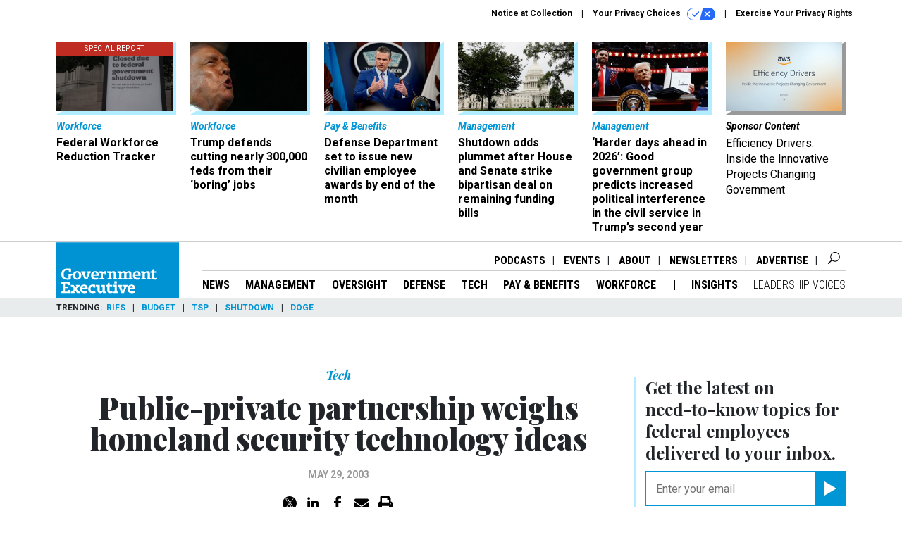

--- FILE ---
content_type: text/html; charset=utf-8
request_url: https://www.google.com/recaptcha/api2/anchor?ar=1&k=6LdOl7YqAAAAABKtsfQAMJd68i9_0s1IP1QM3v7N&co=aHR0cHM6Ly93d3cuZ292ZXhlYy5jb206NDQz&hl=en&v=PoyoqOPhxBO7pBk68S4YbpHZ&size=normal&anchor-ms=20000&execute-ms=30000&cb=10998erw4fmm
body_size: 49585
content:
<!DOCTYPE HTML><html dir="ltr" lang="en"><head><meta http-equiv="Content-Type" content="text/html; charset=UTF-8">
<meta http-equiv="X-UA-Compatible" content="IE=edge">
<title>reCAPTCHA</title>
<style type="text/css">
/* cyrillic-ext */
@font-face {
  font-family: 'Roboto';
  font-style: normal;
  font-weight: 400;
  font-stretch: 100%;
  src: url(//fonts.gstatic.com/s/roboto/v48/KFO7CnqEu92Fr1ME7kSn66aGLdTylUAMa3GUBHMdazTgWw.woff2) format('woff2');
  unicode-range: U+0460-052F, U+1C80-1C8A, U+20B4, U+2DE0-2DFF, U+A640-A69F, U+FE2E-FE2F;
}
/* cyrillic */
@font-face {
  font-family: 'Roboto';
  font-style: normal;
  font-weight: 400;
  font-stretch: 100%;
  src: url(//fonts.gstatic.com/s/roboto/v48/KFO7CnqEu92Fr1ME7kSn66aGLdTylUAMa3iUBHMdazTgWw.woff2) format('woff2');
  unicode-range: U+0301, U+0400-045F, U+0490-0491, U+04B0-04B1, U+2116;
}
/* greek-ext */
@font-face {
  font-family: 'Roboto';
  font-style: normal;
  font-weight: 400;
  font-stretch: 100%;
  src: url(//fonts.gstatic.com/s/roboto/v48/KFO7CnqEu92Fr1ME7kSn66aGLdTylUAMa3CUBHMdazTgWw.woff2) format('woff2');
  unicode-range: U+1F00-1FFF;
}
/* greek */
@font-face {
  font-family: 'Roboto';
  font-style: normal;
  font-weight: 400;
  font-stretch: 100%;
  src: url(//fonts.gstatic.com/s/roboto/v48/KFO7CnqEu92Fr1ME7kSn66aGLdTylUAMa3-UBHMdazTgWw.woff2) format('woff2');
  unicode-range: U+0370-0377, U+037A-037F, U+0384-038A, U+038C, U+038E-03A1, U+03A3-03FF;
}
/* math */
@font-face {
  font-family: 'Roboto';
  font-style: normal;
  font-weight: 400;
  font-stretch: 100%;
  src: url(//fonts.gstatic.com/s/roboto/v48/KFO7CnqEu92Fr1ME7kSn66aGLdTylUAMawCUBHMdazTgWw.woff2) format('woff2');
  unicode-range: U+0302-0303, U+0305, U+0307-0308, U+0310, U+0312, U+0315, U+031A, U+0326-0327, U+032C, U+032F-0330, U+0332-0333, U+0338, U+033A, U+0346, U+034D, U+0391-03A1, U+03A3-03A9, U+03B1-03C9, U+03D1, U+03D5-03D6, U+03F0-03F1, U+03F4-03F5, U+2016-2017, U+2034-2038, U+203C, U+2040, U+2043, U+2047, U+2050, U+2057, U+205F, U+2070-2071, U+2074-208E, U+2090-209C, U+20D0-20DC, U+20E1, U+20E5-20EF, U+2100-2112, U+2114-2115, U+2117-2121, U+2123-214F, U+2190, U+2192, U+2194-21AE, U+21B0-21E5, U+21F1-21F2, U+21F4-2211, U+2213-2214, U+2216-22FF, U+2308-230B, U+2310, U+2319, U+231C-2321, U+2336-237A, U+237C, U+2395, U+239B-23B7, U+23D0, U+23DC-23E1, U+2474-2475, U+25AF, U+25B3, U+25B7, U+25BD, U+25C1, U+25CA, U+25CC, U+25FB, U+266D-266F, U+27C0-27FF, U+2900-2AFF, U+2B0E-2B11, U+2B30-2B4C, U+2BFE, U+3030, U+FF5B, U+FF5D, U+1D400-1D7FF, U+1EE00-1EEFF;
}
/* symbols */
@font-face {
  font-family: 'Roboto';
  font-style: normal;
  font-weight: 400;
  font-stretch: 100%;
  src: url(//fonts.gstatic.com/s/roboto/v48/KFO7CnqEu92Fr1ME7kSn66aGLdTylUAMaxKUBHMdazTgWw.woff2) format('woff2');
  unicode-range: U+0001-000C, U+000E-001F, U+007F-009F, U+20DD-20E0, U+20E2-20E4, U+2150-218F, U+2190, U+2192, U+2194-2199, U+21AF, U+21E6-21F0, U+21F3, U+2218-2219, U+2299, U+22C4-22C6, U+2300-243F, U+2440-244A, U+2460-24FF, U+25A0-27BF, U+2800-28FF, U+2921-2922, U+2981, U+29BF, U+29EB, U+2B00-2BFF, U+4DC0-4DFF, U+FFF9-FFFB, U+10140-1018E, U+10190-1019C, U+101A0, U+101D0-101FD, U+102E0-102FB, U+10E60-10E7E, U+1D2C0-1D2D3, U+1D2E0-1D37F, U+1F000-1F0FF, U+1F100-1F1AD, U+1F1E6-1F1FF, U+1F30D-1F30F, U+1F315, U+1F31C, U+1F31E, U+1F320-1F32C, U+1F336, U+1F378, U+1F37D, U+1F382, U+1F393-1F39F, U+1F3A7-1F3A8, U+1F3AC-1F3AF, U+1F3C2, U+1F3C4-1F3C6, U+1F3CA-1F3CE, U+1F3D4-1F3E0, U+1F3ED, U+1F3F1-1F3F3, U+1F3F5-1F3F7, U+1F408, U+1F415, U+1F41F, U+1F426, U+1F43F, U+1F441-1F442, U+1F444, U+1F446-1F449, U+1F44C-1F44E, U+1F453, U+1F46A, U+1F47D, U+1F4A3, U+1F4B0, U+1F4B3, U+1F4B9, U+1F4BB, U+1F4BF, U+1F4C8-1F4CB, U+1F4D6, U+1F4DA, U+1F4DF, U+1F4E3-1F4E6, U+1F4EA-1F4ED, U+1F4F7, U+1F4F9-1F4FB, U+1F4FD-1F4FE, U+1F503, U+1F507-1F50B, U+1F50D, U+1F512-1F513, U+1F53E-1F54A, U+1F54F-1F5FA, U+1F610, U+1F650-1F67F, U+1F687, U+1F68D, U+1F691, U+1F694, U+1F698, U+1F6AD, U+1F6B2, U+1F6B9-1F6BA, U+1F6BC, U+1F6C6-1F6CF, U+1F6D3-1F6D7, U+1F6E0-1F6EA, U+1F6F0-1F6F3, U+1F6F7-1F6FC, U+1F700-1F7FF, U+1F800-1F80B, U+1F810-1F847, U+1F850-1F859, U+1F860-1F887, U+1F890-1F8AD, U+1F8B0-1F8BB, U+1F8C0-1F8C1, U+1F900-1F90B, U+1F93B, U+1F946, U+1F984, U+1F996, U+1F9E9, U+1FA00-1FA6F, U+1FA70-1FA7C, U+1FA80-1FA89, U+1FA8F-1FAC6, U+1FACE-1FADC, U+1FADF-1FAE9, U+1FAF0-1FAF8, U+1FB00-1FBFF;
}
/* vietnamese */
@font-face {
  font-family: 'Roboto';
  font-style: normal;
  font-weight: 400;
  font-stretch: 100%;
  src: url(//fonts.gstatic.com/s/roboto/v48/KFO7CnqEu92Fr1ME7kSn66aGLdTylUAMa3OUBHMdazTgWw.woff2) format('woff2');
  unicode-range: U+0102-0103, U+0110-0111, U+0128-0129, U+0168-0169, U+01A0-01A1, U+01AF-01B0, U+0300-0301, U+0303-0304, U+0308-0309, U+0323, U+0329, U+1EA0-1EF9, U+20AB;
}
/* latin-ext */
@font-face {
  font-family: 'Roboto';
  font-style: normal;
  font-weight: 400;
  font-stretch: 100%;
  src: url(//fonts.gstatic.com/s/roboto/v48/KFO7CnqEu92Fr1ME7kSn66aGLdTylUAMa3KUBHMdazTgWw.woff2) format('woff2');
  unicode-range: U+0100-02BA, U+02BD-02C5, U+02C7-02CC, U+02CE-02D7, U+02DD-02FF, U+0304, U+0308, U+0329, U+1D00-1DBF, U+1E00-1E9F, U+1EF2-1EFF, U+2020, U+20A0-20AB, U+20AD-20C0, U+2113, U+2C60-2C7F, U+A720-A7FF;
}
/* latin */
@font-face {
  font-family: 'Roboto';
  font-style: normal;
  font-weight: 400;
  font-stretch: 100%;
  src: url(//fonts.gstatic.com/s/roboto/v48/KFO7CnqEu92Fr1ME7kSn66aGLdTylUAMa3yUBHMdazQ.woff2) format('woff2');
  unicode-range: U+0000-00FF, U+0131, U+0152-0153, U+02BB-02BC, U+02C6, U+02DA, U+02DC, U+0304, U+0308, U+0329, U+2000-206F, U+20AC, U+2122, U+2191, U+2193, U+2212, U+2215, U+FEFF, U+FFFD;
}
/* cyrillic-ext */
@font-face {
  font-family: 'Roboto';
  font-style: normal;
  font-weight: 500;
  font-stretch: 100%;
  src: url(//fonts.gstatic.com/s/roboto/v48/KFO7CnqEu92Fr1ME7kSn66aGLdTylUAMa3GUBHMdazTgWw.woff2) format('woff2');
  unicode-range: U+0460-052F, U+1C80-1C8A, U+20B4, U+2DE0-2DFF, U+A640-A69F, U+FE2E-FE2F;
}
/* cyrillic */
@font-face {
  font-family: 'Roboto';
  font-style: normal;
  font-weight: 500;
  font-stretch: 100%;
  src: url(//fonts.gstatic.com/s/roboto/v48/KFO7CnqEu92Fr1ME7kSn66aGLdTylUAMa3iUBHMdazTgWw.woff2) format('woff2');
  unicode-range: U+0301, U+0400-045F, U+0490-0491, U+04B0-04B1, U+2116;
}
/* greek-ext */
@font-face {
  font-family: 'Roboto';
  font-style: normal;
  font-weight: 500;
  font-stretch: 100%;
  src: url(//fonts.gstatic.com/s/roboto/v48/KFO7CnqEu92Fr1ME7kSn66aGLdTylUAMa3CUBHMdazTgWw.woff2) format('woff2');
  unicode-range: U+1F00-1FFF;
}
/* greek */
@font-face {
  font-family: 'Roboto';
  font-style: normal;
  font-weight: 500;
  font-stretch: 100%;
  src: url(//fonts.gstatic.com/s/roboto/v48/KFO7CnqEu92Fr1ME7kSn66aGLdTylUAMa3-UBHMdazTgWw.woff2) format('woff2');
  unicode-range: U+0370-0377, U+037A-037F, U+0384-038A, U+038C, U+038E-03A1, U+03A3-03FF;
}
/* math */
@font-face {
  font-family: 'Roboto';
  font-style: normal;
  font-weight: 500;
  font-stretch: 100%;
  src: url(//fonts.gstatic.com/s/roboto/v48/KFO7CnqEu92Fr1ME7kSn66aGLdTylUAMawCUBHMdazTgWw.woff2) format('woff2');
  unicode-range: U+0302-0303, U+0305, U+0307-0308, U+0310, U+0312, U+0315, U+031A, U+0326-0327, U+032C, U+032F-0330, U+0332-0333, U+0338, U+033A, U+0346, U+034D, U+0391-03A1, U+03A3-03A9, U+03B1-03C9, U+03D1, U+03D5-03D6, U+03F0-03F1, U+03F4-03F5, U+2016-2017, U+2034-2038, U+203C, U+2040, U+2043, U+2047, U+2050, U+2057, U+205F, U+2070-2071, U+2074-208E, U+2090-209C, U+20D0-20DC, U+20E1, U+20E5-20EF, U+2100-2112, U+2114-2115, U+2117-2121, U+2123-214F, U+2190, U+2192, U+2194-21AE, U+21B0-21E5, U+21F1-21F2, U+21F4-2211, U+2213-2214, U+2216-22FF, U+2308-230B, U+2310, U+2319, U+231C-2321, U+2336-237A, U+237C, U+2395, U+239B-23B7, U+23D0, U+23DC-23E1, U+2474-2475, U+25AF, U+25B3, U+25B7, U+25BD, U+25C1, U+25CA, U+25CC, U+25FB, U+266D-266F, U+27C0-27FF, U+2900-2AFF, U+2B0E-2B11, U+2B30-2B4C, U+2BFE, U+3030, U+FF5B, U+FF5D, U+1D400-1D7FF, U+1EE00-1EEFF;
}
/* symbols */
@font-face {
  font-family: 'Roboto';
  font-style: normal;
  font-weight: 500;
  font-stretch: 100%;
  src: url(//fonts.gstatic.com/s/roboto/v48/KFO7CnqEu92Fr1ME7kSn66aGLdTylUAMaxKUBHMdazTgWw.woff2) format('woff2');
  unicode-range: U+0001-000C, U+000E-001F, U+007F-009F, U+20DD-20E0, U+20E2-20E4, U+2150-218F, U+2190, U+2192, U+2194-2199, U+21AF, U+21E6-21F0, U+21F3, U+2218-2219, U+2299, U+22C4-22C6, U+2300-243F, U+2440-244A, U+2460-24FF, U+25A0-27BF, U+2800-28FF, U+2921-2922, U+2981, U+29BF, U+29EB, U+2B00-2BFF, U+4DC0-4DFF, U+FFF9-FFFB, U+10140-1018E, U+10190-1019C, U+101A0, U+101D0-101FD, U+102E0-102FB, U+10E60-10E7E, U+1D2C0-1D2D3, U+1D2E0-1D37F, U+1F000-1F0FF, U+1F100-1F1AD, U+1F1E6-1F1FF, U+1F30D-1F30F, U+1F315, U+1F31C, U+1F31E, U+1F320-1F32C, U+1F336, U+1F378, U+1F37D, U+1F382, U+1F393-1F39F, U+1F3A7-1F3A8, U+1F3AC-1F3AF, U+1F3C2, U+1F3C4-1F3C6, U+1F3CA-1F3CE, U+1F3D4-1F3E0, U+1F3ED, U+1F3F1-1F3F3, U+1F3F5-1F3F7, U+1F408, U+1F415, U+1F41F, U+1F426, U+1F43F, U+1F441-1F442, U+1F444, U+1F446-1F449, U+1F44C-1F44E, U+1F453, U+1F46A, U+1F47D, U+1F4A3, U+1F4B0, U+1F4B3, U+1F4B9, U+1F4BB, U+1F4BF, U+1F4C8-1F4CB, U+1F4D6, U+1F4DA, U+1F4DF, U+1F4E3-1F4E6, U+1F4EA-1F4ED, U+1F4F7, U+1F4F9-1F4FB, U+1F4FD-1F4FE, U+1F503, U+1F507-1F50B, U+1F50D, U+1F512-1F513, U+1F53E-1F54A, U+1F54F-1F5FA, U+1F610, U+1F650-1F67F, U+1F687, U+1F68D, U+1F691, U+1F694, U+1F698, U+1F6AD, U+1F6B2, U+1F6B9-1F6BA, U+1F6BC, U+1F6C6-1F6CF, U+1F6D3-1F6D7, U+1F6E0-1F6EA, U+1F6F0-1F6F3, U+1F6F7-1F6FC, U+1F700-1F7FF, U+1F800-1F80B, U+1F810-1F847, U+1F850-1F859, U+1F860-1F887, U+1F890-1F8AD, U+1F8B0-1F8BB, U+1F8C0-1F8C1, U+1F900-1F90B, U+1F93B, U+1F946, U+1F984, U+1F996, U+1F9E9, U+1FA00-1FA6F, U+1FA70-1FA7C, U+1FA80-1FA89, U+1FA8F-1FAC6, U+1FACE-1FADC, U+1FADF-1FAE9, U+1FAF0-1FAF8, U+1FB00-1FBFF;
}
/* vietnamese */
@font-face {
  font-family: 'Roboto';
  font-style: normal;
  font-weight: 500;
  font-stretch: 100%;
  src: url(//fonts.gstatic.com/s/roboto/v48/KFO7CnqEu92Fr1ME7kSn66aGLdTylUAMa3OUBHMdazTgWw.woff2) format('woff2');
  unicode-range: U+0102-0103, U+0110-0111, U+0128-0129, U+0168-0169, U+01A0-01A1, U+01AF-01B0, U+0300-0301, U+0303-0304, U+0308-0309, U+0323, U+0329, U+1EA0-1EF9, U+20AB;
}
/* latin-ext */
@font-face {
  font-family: 'Roboto';
  font-style: normal;
  font-weight: 500;
  font-stretch: 100%;
  src: url(//fonts.gstatic.com/s/roboto/v48/KFO7CnqEu92Fr1ME7kSn66aGLdTylUAMa3KUBHMdazTgWw.woff2) format('woff2');
  unicode-range: U+0100-02BA, U+02BD-02C5, U+02C7-02CC, U+02CE-02D7, U+02DD-02FF, U+0304, U+0308, U+0329, U+1D00-1DBF, U+1E00-1E9F, U+1EF2-1EFF, U+2020, U+20A0-20AB, U+20AD-20C0, U+2113, U+2C60-2C7F, U+A720-A7FF;
}
/* latin */
@font-face {
  font-family: 'Roboto';
  font-style: normal;
  font-weight: 500;
  font-stretch: 100%;
  src: url(//fonts.gstatic.com/s/roboto/v48/KFO7CnqEu92Fr1ME7kSn66aGLdTylUAMa3yUBHMdazQ.woff2) format('woff2');
  unicode-range: U+0000-00FF, U+0131, U+0152-0153, U+02BB-02BC, U+02C6, U+02DA, U+02DC, U+0304, U+0308, U+0329, U+2000-206F, U+20AC, U+2122, U+2191, U+2193, U+2212, U+2215, U+FEFF, U+FFFD;
}
/* cyrillic-ext */
@font-face {
  font-family: 'Roboto';
  font-style: normal;
  font-weight: 900;
  font-stretch: 100%;
  src: url(//fonts.gstatic.com/s/roboto/v48/KFO7CnqEu92Fr1ME7kSn66aGLdTylUAMa3GUBHMdazTgWw.woff2) format('woff2');
  unicode-range: U+0460-052F, U+1C80-1C8A, U+20B4, U+2DE0-2DFF, U+A640-A69F, U+FE2E-FE2F;
}
/* cyrillic */
@font-face {
  font-family: 'Roboto';
  font-style: normal;
  font-weight: 900;
  font-stretch: 100%;
  src: url(//fonts.gstatic.com/s/roboto/v48/KFO7CnqEu92Fr1ME7kSn66aGLdTylUAMa3iUBHMdazTgWw.woff2) format('woff2');
  unicode-range: U+0301, U+0400-045F, U+0490-0491, U+04B0-04B1, U+2116;
}
/* greek-ext */
@font-face {
  font-family: 'Roboto';
  font-style: normal;
  font-weight: 900;
  font-stretch: 100%;
  src: url(//fonts.gstatic.com/s/roboto/v48/KFO7CnqEu92Fr1ME7kSn66aGLdTylUAMa3CUBHMdazTgWw.woff2) format('woff2');
  unicode-range: U+1F00-1FFF;
}
/* greek */
@font-face {
  font-family: 'Roboto';
  font-style: normal;
  font-weight: 900;
  font-stretch: 100%;
  src: url(//fonts.gstatic.com/s/roboto/v48/KFO7CnqEu92Fr1ME7kSn66aGLdTylUAMa3-UBHMdazTgWw.woff2) format('woff2');
  unicode-range: U+0370-0377, U+037A-037F, U+0384-038A, U+038C, U+038E-03A1, U+03A3-03FF;
}
/* math */
@font-face {
  font-family: 'Roboto';
  font-style: normal;
  font-weight: 900;
  font-stretch: 100%;
  src: url(//fonts.gstatic.com/s/roboto/v48/KFO7CnqEu92Fr1ME7kSn66aGLdTylUAMawCUBHMdazTgWw.woff2) format('woff2');
  unicode-range: U+0302-0303, U+0305, U+0307-0308, U+0310, U+0312, U+0315, U+031A, U+0326-0327, U+032C, U+032F-0330, U+0332-0333, U+0338, U+033A, U+0346, U+034D, U+0391-03A1, U+03A3-03A9, U+03B1-03C9, U+03D1, U+03D5-03D6, U+03F0-03F1, U+03F4-03F5, U+2016-2017, U+2034-2038, U+203C, U+2040, U+2043, U+2047, U+2050, U+2057, U+205F, U+2070-2071, U+2074-208E, U+2090-209C, U+20D0-20DC, U+20E1, U+20E5-20EF, U+2100-2112, U+2114-2115, U+2117-2121, U+2123-214F, U+2190, U+2192, U+2194-21AE, U+21B0-21E5, U+21F1-21F2, U+21F4-2211, U+2213-2214, U+2216-22FF, U+2308-230B, U+2310, U+2319, U+231C-2321, U+2336-237A, U+237C, U+2395, U+239B-23B7, U+23D0, U+23DC-23E1, U+2474-2475, U+25AF, U+25B3, U+25B7, U+25BD, U+25C1, U+25CA, U+25CC, U+25FB, U+266D-266F, U+27C0-27FF, U+2900-2AFF, U+2B0E-2B11, U+2B30-2B4C, U+2BFE, U+3030, U+FF5B, U+FF5D, U+1D400-1D7FF, U+1EE00-1EEFF;
}
/* symbols */
@font-face {
  font-family: 'Roboto';
  font-style: normal;
  font-weight: 900;
  font-stretch: 100%;
  src: url(//fonts.gstatic.com/s/roboto/v48/KFO7CnqEu92Fr1ME7kSn66aGLdTylUAMaxKUBHMdazTgWw.woff2) format('woff2');
  unicode-range: U+0001-000C, U+000E-001F, U+007F-009F, U+20DD-20E0, U+20E2-20E4, U+2150-218F, U+2190, U+2192, U+2194-2199, U+21AF, U+21E6-21F0, U+21F3, U+2218-2219, U+2299, U+22C4-22C6, U+2300-243F, U+2440-244A, U+2460-24FF, U+25A0-27BF, U+2800-28FF, U+2921-2922, U+2981, U+29BF, U+29EB, U+2B00-2BFF, U+4DC0-4DFF, U+FFF9-FFFB, U+10140-1018E, U+10190-1019C, U+101A0, U+101D0-101FD, U+102E0-102FB, U+10E60-10E7E, U+1D2C0-1D2D3, U+1D2E0-1D37F, U+1F000-1F0FF, U+1F100-1F1AD, U+1F1E6-1F1FF, U+1F30D-1F30F, U+1F315, U+1F31C, U+1F31E, U+1F320-1F32C, U+1F336, U+1F378, U+1F37D, U+1F382, U+1F393-1F39F, U+1F3A7-1F3A8, U+1F3AC-1F3AF, U+1F3C2, U+1F3C4-1F3C6, U+1F3CA-1F3CE, U+1F3D4-1F3E0, U+1F3ED, U+1F3F1-1F3F3, U+1F3F5-1F3F7, U+1F408, U+1F415, U+1F41F, U+1F426, U+1F43F, U+1F441-1F442, U+1F444, U+1F446-1F449, U+1F44C-1F44E, U+1F453, U+1F46A, U+1F47D, U+1F4A3, U+1F4B0, U+1F4B3, U+1F4B9, U+1F4BB, U+1F4BF, U+1F4C8-1F4CB, U+1F4D6, U+1F4DA, U+1F4DF, U+1F4E3-1F4E6, U+1F4EA-1F4ED, U+1F4F7, U+1F4F9-1F4FB, U+1F4FD-1F4FE, U+1F503, U+1F507-1F50B, U+1F50D, U+1F512-1F513, U+1F53E-1F54A, U+1F54F-1F5FA, U+1F610, U+1F650-1F67F, U+1F687, U+1F68D, U+1F691, U+1F694, U+1F698, U+1F6AD, U+1F6B2, U+1F6B9-1F6BA, U+1F6BC, U+1F6C6-1F6CF, U+1F6D3-1F6D7, U+1F6E0-1F6EA, U+1F6F0-1F6F3, U+1F6F7-1F6FC, U+1F700-1F7FF, U+1F800-1F80B, U+1F810-1F847, U+1F850-1F859, U+1F860-1F887, U+1F890-1F8AD, U+1F8B0-1F8BB, U+1F8C0-1F8C1, U+1F900-1F90B, U+1F93B, U+1F946, U+1F984, U+1F996, U+1F9E9, U+1FA00-1FA6F, U+1FA70-1FA7C, U+1FA80-1FA89, U+1FA8F-1FAC6, U+1FACE-1FADC, U+1FADF-1FAE9, U+1FAF0-1FAF8, U+1FB00-1FBFF;
}
/* vietnamese */
@font-face {
  font-family: 'Roboto';
  font-style: normal;
  font-weight: 900;
  font-stretch: 100%;
  src: url(//fonts.gstatic.com/s/roboto/v48/KFO7CnqEu92Fr1ME7kSn66aGLdTylUAMa3OUBHMdazTgWw.woff2) format('woff2');
  unicode-range: U+0102-0103, U+0110-0111, U+0128-0129, U+0168-0169, U+01A0-01A1, U+01AF-01B0, U+0300-0301, U+0303-0304, U+0308-0309, U+0323, U+0329, U+1EA0-1EF9, U+20AB;
}
/* latin-ext */
@font-face {
  font-family: 'Roboto';
  font-style: normal;
  font-weight: 900;
  font-stretch: 100%;
  src: url(//fonts.gstatic.com/s/roboto/v48/KFO7CnqEu92Fr1ME7kSn66aGLdTylUAMa3KUBHMdazTgWw.woff2) format('woff2');
  unicode-range: U+0100-02BA, U+02BD-02C5, U+02C7-02CC, U+02CE-02D7, U+02DD-02FF, U+0304, U+0308, U+0329, U+1D00-1DBF, U+1E00-1E9F, U+1EF2-1EFF, U+2020, U+20A0-20AB, U+20AD-20C0, U+2113, U+2C60-2C7F, U+A720-A7FF;
}
/* latin */
@font-face {
  font-family: 'Roboto';
  font-style: normal;
  font-weight: 900;
  font-stretch: 100%;
  src: url(//fonts.gstatic.com/s/roboto/v48/KFO7CnqEu92Fr1ME7kSn66aGLdTylUAMa3yUBHMdazQ.woff2) format('woff2');
  unicode-range: U+0000-00FF, U+0131, U+0152-0153, U+02BB-02BC, U+02C6, U+02DA, U+02DC, U+0304, U+0308, U+0329, U+2000-206F, U+20AC, U+2122, U+2191, U+2193, U+2212, U+2215, U+FEFF, U+FFFD;
}

</style>
<link rel="stylesheet" type="text/css" href="https://www.gstatic.com/recaptcha/releases/PoyoqOPhxBO7pBk68S4YbpHZ/styles__ltr.css">
<script nonce="knJ502WRie3OBEslZ6Y44Q" type="text/javascript">window['__recaptcha_api'] = 'https://www.google.com/recaptcha/api2/';</script>
<script type="text/javascript" src="https://www.gstatic.com/recaptcha/releases/PoyoqOPhxBO7pBk68S4YbpHZ/recaptcha__en.js" nonce="knJ502WRie3OBEslZ6Y44Q">
      
    </script></head>
<body><div id="rc-anchor-alert" class="rc-anchor-alert"></div>
<input type="hidden" id="recaptcha-token" value="[base64]">
<script type="text/javascript" nonce="knJ502WRie3OBEslZ6Y44Q">
      recaptcha.anchor.Main.init("[\x22ainput\x22,[\x22bgdata\x22,\x22\x22,\[base64]/[base64]/[base64]/ZyhXLGgpOnEoW04sMjEsbF0sVywwKSxoKSxmYWxzZSxmYWxzZSl9Y2F0Y2goayl7RygzNTgsVyk/[base64]/[base64]/[base64]/[base64]/[base64]/[base64]/[base64]/bmV3IEJbT10oRFswXSk6dz09Mj9uZXcgQltPXShEWzBdLERbMV0pOnc9PTM/bmV3IEJbT10oRFswXSxEWzFdLERbMl0pOnc9PTQ/[base64]/[base64]/[base64]/[base64]/[base64]\\u003d\x22,\[base64]\x22,\[base64]/DhGjDmcO+TcKSBn8Qw4vCtcOYMmszY8KtdikWwpUawroJwrgHSsO0N1DCscKtw4YUVsKvZw1gw6EVwonCvxNxbcOgA0bCv8KdOlfCtcOQHBJTwqFEw5EOY8K5w4bCpsO3LMOiczcLw4vDp8OBw708HMKUwp4Hw7XDsC5xdsODewjDpMOxfS/DpnfCpVLCocKpwrfCncKjEDDCqMOlOwcrwoU8Awdfw6EJbE/[base64]/CmcOeb03DsUUlwpN1wrRzwpQ7wqozwp8DZWzDs1fDtsOTCQcGIBDCmsKcwqk4BGfCrcOrUjnCqTnDvsKAM8KzAMKAGMOJw5JwwrvDs13CnAzDuBULw6rCpcKBUxxiw6ZgesODb8O2w6J/LsO8J09sanNNwrUuCwvCtjrCoMOmTnfDu8OxwrzDlsKaJxoiwrjCnMOew7nCqVfCmwUQbhBXPsKkOcOpMcOrWsKYwoQRwpjCgcOtIsKLUB3DnQYDwq45WcK0wpzDssK2wqUwwpNnHm7CuU/CgjrDrVrCpR9BwrAzHTcGIGVow6kvRsKCwrXDql3Ct8OKJHrDiBDCtxPCk3Jsck8xeykhw418E8KwUMOfw55VRXHCs8OZw7fDtQXCuMOoTxtBOQ3Dv8KfwqUEw6Q+wobDuHlDasKkDcKWZU3CrHoSwqLDjsO+wqIRwqdKR8OZw45Jw64OwoEVa8Kxw6/[base64]/CmkbCjsKSYD7DssOORcKsw5fCq8OLw64YwpdsVkbDp8ONEQsrwrjCjyLCi1jDp3sIVx9Iw6jDnWEKG1TDon7DkMOoWxtHw4VIOSE8V8Krf8OtFwXCpmTCl8OAw5oXwrBsaXJfw44Hw4/CpijCsnlCNcOwBSIXwpNse8KdPMOJw4TCsDlmwqhJw4vCp0XCiXDDjsOOMwjDni3Dsm9dw5R0BxHDhsOMwosSPsKWw43DnHrDq0jCoFssRcOtfMK+UcOrJn0mAUoTwphxwqvCtxcxP8KPwrnDosK9w4cYC8OrasKrw4ADwow0EsKKw7/Diy7DtmfCssKFblTCvMKbL8KtwrfChWwFOVrDuijCnMOww4NkNcO7b8OpwpR/w6oMWG7Dt8KjYsOaLRF4w5vDo15hw6V7TjvCiC17w6hawo9nw78pFCDCpg7DscKow53CosOnwr3Cpl7CtMKywqIHwoo6w5JvXcOhfsOKecOJKgnChsKSw4nCixjDq8KVwogQwpPCsDTDnsONw7/DicOcw5nCqcOeesONGcO9eBl2wpQvwodRC0zCmA/CjWHCu8K5w50EZcKudmASwpcdAcORGC8Fw5/CnMKhw6bCmcKJw7ANWMOHwrjDjx7DhsOwUMOwbTDCvcOQUT3CqcKBw6xQwrjCvMOqwrEBHD/Cl8KrbjEaw4/CuzRuw7zDlSZ/[base64]/[base64]/Ch8OIYMKJw5rCnsO3EcO+EBfDmgEHfcOtYkLDjMOoUsKgGsK2w4bChMKYwpMUw4fClEXChBdGempJRUXDkhjDmsOVQcOXwr/[base64]/DjsKfXQxpJXzCkcKJYi3DrXMNw4x6w705A1IoAFrCksKfUkHCtsKTV8K9TcO7wogOKsKwe0tAw4TCq3zCigoLw78NFydGw6plwpnDolHDn2s5DFN+w7jDq8KWw54gwp5lEMKkwqcRwr/Ck8Oww7PDlxbDn8ONw6fCpEs8Aj/CsMOXwqdNa8OGwrxCw6jCpxNfw6UMQlRhBcOzwrROw5DClcK1w7xbWcKxCcOVX8KpHW5vw4oRw43CsMOSw7XDq27CvF1qSGEtw5jCvRQNw4d/O8KZwohWZsOROzsKaBoBA8Kww6DCpAMQHsK7wqdRb8OOCcKywrTDvUJxw4rCuMKNw5Bdw4sUBsOSwp7CmFfCpsKbwpTCicO1esKxeBHDqzPChwXDs8KNwrnCh8OfwpwVwpY0w5TCqGvCnMOdw7XCoHLDh8O/eFwcw4Qlw75VCsKxwrgCIcKSwq7DsTrDsifDgTUrw69uwpTDhTbDu8KSfcO6w7jCicKVw7cqa0bDplEBwpkww4EDwp9Ew6Ese8KHJUbCqsOOw4TDr8Kvbj1hwoF/fhRjw43Dr13CnSI0RMOwJ1PDuH3DvMKVwpHDkj4Dw5PDv8KSw7koR8KVw7zDn1bDrHzDgE4Qw7vCrk/DgWobGsOTH8KywpvDlwjDrBvCnsKhwo8nwqFRPMO0w74Lw6kpWsKaw7sFJMO6CW1vBMKlB8KhWVtjw60WwrbCqMOdwrR6wpHCuzTDrAh6YBXClgHDhMKpw6NRwoTDiwvCoz06wr3CmsKCw7HDqxM9wojDqFrCisK5ZMKKw5TDgsOfwo/DuEpwwqR1wpDDrMOQH8KHwrzCjSc2LSwtTcOmwqt/aBECwr5cd8Ktw6fCh8OfOVTDg8KcR8KUWcKqIEszw5LCmMKwb1fCrsKNNnLCscK9Z8OJwpEeYBzChMK+w5XDtsKBAMOsw4Mcw6YkCBEDYn4Rw6fCpcO+dVdGFcOWw5DChMKowoprwobCuHxUOsKqw7ZwNTzClMKVw7nCgV/[base64]/w6XDgsKAw4hdw7sCwp5MwrpZw4jCtwBow7Z0KSbDq8OddsOUwpRGw5vDlhV5w6BKw6zDjlnDrxTCi8KGwpl0HsOjfMK7HQzCtsK6CMKyw6NFwpvCrR1Cwp0AJU3Dl09ywpk7YyhtWm3Ci8KdwpjDhcO2eBR5wpLDtkwkaMOFHh1/w7Bawo7CjWrCpEXDo2zClMOywosmw5x9wp3CiMOBacOXUjrCkMK6wo4rw4Jvw5dWwrhHwo41w4N3w5oYckdFw54OPUcsRS/Cl2wGw5vDtMK7wr/DgcKCEsKHKsO8w6kSwp9NTjDCqScbLnwGwqLDv1oRw77CisKqw7IDBHxxwrjDqsKObirDmMK8PcKecTzDpFlOBT/Dg8O2NGx+Z8KAOW3DqsKtdMK0dUnDnHsXwobCmMODQsO9w5TDmVXCtMKMEBTCvU1XwqRbwq8cw5h6WcOyWAERYWUZw4gfdT/DvcKlGMKFwqTDpcKvwpV0PSzDmWjDgUQ8WinDqMKEGMKVwqg+esKpLMOJa8K1wodZeSIbTjHCpsKzw5dtwpfCscKew58vwoZbw6J6GMK9w6McXcKbw6wEB0nDkRJIMBrCnnfCqygGw5/CmU3DiMK5w7LCtiYRUcKEXWsbWsO8X8O4wqPDj8OGw7QCw4vCmMOGckXDv2dlwoLClGhTXMOlwpVIwqTDqifCiwIGahMnwqXDosOMw541wqAow6fDksKWJyvDr8Kfwow7wpIaGcOeahXCqcOHwqbCpsO/wrPDr3wgw5DDrjY0wrY5ZDzCkMOjNmpOBRMaAMOYFMKiHWhNY8Kww7zDmVlxwqk9GUnDlTZlw6DCt1jCgsKtBSNRwq3CslJUwoXChAR4YmXDng/CghzCvsOewqfDjcOMcn7DliTDgcOIBRZGw6XCmH1+woYyVsKUG8OCaRRywq5DXMKnUXIFwop5w57CmMKsR8OVeRrDogLCtVXCsGHDscOnwrDDhMOEwr97EcO5CwBmTmcnHD/CkGHCmw3CiF3CkVAfAMO8PMKfwq/CiT/CvmHDk8KRRUPDjsKJGMOUwo3DssK+TMK4FMKpw5wDDkYpw6zCjnnCuMKZw4fCkTPCnVzDoAd9w4LCn8OewqURXcKuw6fCrDTDgsOkbg3DrsOdwpgORht9C8KgBWFLw7dxaMOQwqDCrMKYL8Kvw7DDoMOOwrfDmDBAwopNw5wyw6/CnMOWelLCoV7CpsKJZxwZwoJ1wqdcL8KyeRw9wpfCjsOAw7BUAwgtB8KEQMKudMKlOD05w54aw7oJdcKXIcOUf8OMeMOdw7V1w5vCqsOgw5bCg00VHsO/[base64]/CkDZABGF5TRfCgcK7eMOqEMKMwqLDjMOSwpERK8OXQcOHwpfDocOHwp3Cji8iP8KQH08aPcKqw64ZfcK/[base64]/[base64]/DqMOMbhMtY8KQM2nCr14bwqgYFMO5w60BwpVsPj5NHAQaw4g/NcKdw5rDgg02ThjCsMKqSETCksOOw5tdZgwwBQ3Dr1LCtsK/w7vDpcKyVMOrw4wAw4nClcK1H8KOa8KoGx5MwqppMsKZw65uw5zCqlbCu8KeG8KjwqTChkTDjGzCpsOeZFFjwoc3ewrCqAHDsj7Cu8KoJXd2wpHDgBDDrsOzw5fChsOKKQtSc8OHwofDnH/Cq8KRcnxAwqNfwpjCgAfCrR5xGcK6wrvChsOxY2DDl8KyHzzDkcOzEATDucOAGk7DgGFpK8K/FMKYwobCpsKxw4fCr1/DssOawrNJZcKmwpJ4wpvDiWLDrivCnsKhHwTDozTChsOjc2nDpsOQwqrCvAF1fcKqRAHClcKKGMOqJ8K6w6sYw4ItwrvCicOiwoLCp8OOw5l/[base64]/CjMO2c0Y3HzzDkjNiC8KOwq/DiGXClCzCjUbDqMOlwosbeQHDq3LDtMKwbcOEw5gAw6Yww6PCvMOrwrVtQhnCvAtiVgAawoPDh8KhFsOOwqTChghswoYBMBLDkMOCfsOlHMKpZsKUw6DCmW11w4XCnsKxwpRVwovDuk/DoMK9M8Ozw4h7wp7CrQbCo3VuQSHCvMKIw6lPVmLCo2XDisKETEfDqAEdMSrCrRnDmsOSwoMAQjdOAcO2w4LCpGl3woTCscOWw7Q0wr5Kw48twpIgEsOawpDCqsOUwrAiTzwwDMKwQHbCi8KJD8Kzw7Izw48Pw4NPR0k9woHCrsONw5/[base64]/w4LCmzMFw6PCvFrDrWzDksOuw6PCkzMhw6bDpMOBwrbDpW/CosKHw4jDrsOxS8K+Eww9GsOoWmZbKUADw5lnw6TDlBDCnjjDvsO2CSDDryfCuMO8JMKbwqHCqcOxw4Asw6fDn1fCtnkNY08kw5LDjTPDocOlw6zCkMKGQMOxw78zCwZMwrknHUtDODhSPMO/OBXCp8KrQyY5wqUKw7vDjcKJU8KWYB7CtzNDw48YNXzCkmECYMO4woLDok/ClnVVWcOZci01wqPDnWUOw7NrTMK+wozCmMO2KMO/w7vCm3XDl2oDw5RRwr/Cl8OQwqtdQcKKw7DDsMOUw5Q6CsO2TcODKgLCnC/[base64]/DgMKVw6U4dMKAwrBUw7YiwozDv8OZNsOoBmNvVMO2aQbCs8KfLWNewp8UwqQ1Z8OORMKpXBpVw4k7w6LCiMKGYSzDgMK6wp/[base64]/CsTctwoJLw7LDsQDCjAYawrvDs8KHw44/wprCrmtdBsOVbwc7wrxmBcOnWHjDgsKiOVTDsFUVw4pXfMKJecOaw7t4K8OdTDvCmnEMwpIhwotcbCpNVMKzT8KfwoxPfcKcbsOlYkBxwqrDjz/Du8KQwpZtHWYATzAXw7zDicKow4nCncOyDmzDpjJCfsKNw4IjVcOrw5bDtDsAw7/ChMKMIQZzwrECWcOUB8KBw5x6AUjDu0JCcMOQHlLCu8OrJMKTWQrDpEjCq8OdXytUw6x7wpnDljHDmTjDkDTCk8O1wp/CscKoPcOew5YeCMOpwpIewrdyfcOCETPCpQ8fwpvDvMKww7LDrDTDmAbDjRwYPcK1YMKkUlXDl8Kdw4dlw64EUS/CnArDosKxw7LCjMK5wqTDvsK7wpvCglLDqDIaDQfChTctw6vDhsOvJksbPixZw6/[base64]/DhsKNKEs8w7sON8KGw6RSLk3CsnHCkH44wpHDgw3DhlTCsMKgQ8O3wr5FwozCvFfCu0DDqsKaPGrDiMO9RsKEw6PDl3MpBFbCv8OZT3XCj1Vew4zDk8KxSWPDlcOLwqA6wq8KeMK9d8KxPSXClUHCqxcIwp9wc3XDpsK1w7/CgsOhw5zChMOGw50NwpV6w4TClsKswoPDkcOXwrV1w4LCpTPDnHNQw7zCqcKPw77DgsKswofCh8KcVGbCjsK4JFYINMO3CsO9AFPCgcK9w7ZDw7HDpcOIworDpwxfScKGJMKxwq/[base64]/w7TCjsOAOkgGbMOQTBXDtW/Djlp4U2gpwppWwqzCvCrDminDr3Z7wqPCnEPDszFlwrNPw4DDiSHDg8KSw5YVMk4jHcKUw7/CpMOow5jClcOowoPCizw+cMOpwrlmw6vDlsOpckskw77ClWx5OMKuw6zCqsKbLMOFwrVuMsOXHcKBUkVlw5M+W8O6w7XDiynCmcKVHR8Dc2MUw7HChkwJwq3DqjxnfMKiw6lQe8ONw6LDqnfDm8ORwofDn35FJg/Dh8KmM3XDq3JTDWTDicO8wqDCnMK2wovCiG7CucK8BUTCpMKowpQMw5jCpmFvw51eHMKldcOjwrzDvcK5WU1/w5fDqAkWeGZ8e8KUw4dObcOQwq7Ch0zDiSR8asOGAxjCu8OUwrXDpsKuw7nCul9KYycsQnsnEMK7wqdJXWDCjcKvMMKDJRTCrQ3Dr2XCocKjw7vCgjXCqMKRwofCqMK9CMOZNsO6E3bCqmMkVMK5w5fDk8Kzwp7Dn8K2w7RwwqF5woTDisKiZsKbwp/Cgn3CksK/YhfDt8O0wrkBFl/CusK4CsONHcKFw5/CvMKnJDfDvkzCnsKvw6Qmwolpw4wnXGc/fwBiwrjDjzzDuAA5RQ5vwpMlRgA+QMOsOXpPwrIqFwIjwqktbMKcc8KEdTjDiWDDt8K0w63DsRrCmsOtJiczE33DjMKAw7PDrMK/TMOFIsOew4DCukbCoMK0Ek7CqsKMK8Ouw7TDmMOvHwTCigDCoErDvsOTAsORLMOURcOyw5MSDsKtwofCvsOyHwvCsSxlwoPCpEwtwqJJw47DvsK0wrx2NsOCwqzChlTCr0fCgMOTL2BkKcONw4HCr8KeTVBJwojCr8KCwphqE8Omw6zDoA1Wwq/DvC8Zw6rDjhokw651QsOmw68vw49XC8OEPl3DuHZbSMOGwozCqcOpwqvCjMO7w6E9VT3CrcKMwoTCv2UXfMOmw5k9EcOPwoIWRcO/w5rChyg5w7AywoLCmwUaU8KXwq/[base64]/[base64]/DocKTw7HCpAM0wr45AMKtDGHCusKIwoIAScOCfkDDulcnIkJkO8K5w6RFBTXDpVDCgh43NnJ0aznCm8OLworClyrCrXkvaBh0wqI7HVMywqvCrsKQwqlcw5New7XDksKKwponw4M/wpHDjhXDqT3CgMKFworDjBTCuF/DtMOtwrUWwodhwr9XJcOJwpLDniAER8Oyw78QacOpZsOlccK+TiRZCsKEIsOpUlUXaHZGw4Nzw47Dunc9W8O7BUEPwo1+I3/CgBjDqcOvwr0OwrvDtsKCwrLDvmDDiGg5woIFSsOfw6Zrw5LDtMOAM8KLw5fCsRIVw6sIFsKNw65kRCISwqjDgsK8GcOJw7xAHRLCncOLQMKNw7rCmsO1w41TAMOkwq3CnsKGKMKfdgfCucOUwqHCm2HDiCrCqcO9wrjCnsOFccOiwr/[base64]/[base64]/[base64]/DrMKvw4/CozFfw6Y7w6d8w4VdwprCowDDsgtVw4vDqA3CrcOKXCt9wp5Qw71EwrIuOMOzw68zW8Oow7TChMOxB8K9fyl1w5bCuMKjfxJOCl7CpsKVw67DmD/DhBzCsMKVYDjDiMO+wqjCqRc6WsOIwqA7Un0OIMOcwp/DjxrCvFw/wrF4ZMKqdz4WwoXDv8OsR30bZgnDq8KfKnnCjyTDnMKeacOqYmU/wqV5ZMKBwrfCmWhiB8OaHMK1FmjCv8Omw5Bdw4fDgV/DgsKhwqg/Wh0aw5fDqMKYw7pkw6t4ZcKLcSYywpvChcOMYXHDngzDpDB/SsOlw6B2K8K8QFB/w7/DqCBOF8KtdcOrw6TDu8OiLcKhwqTCnkbCv8KZB2EdaU4QfFXDsCPDgcK/GMKmJMO2QWfDq0AVbw8eH8Oaw7BowqjDoBFRMFllUcO/wrBaBUVRVGhMw41NwpYBB1ZgPMKDw6tTwq0yYmdMJEpDKBHDrsO3dV5QwqrCiMKKdMKIEGvCnAzCkxFBawbDg8OfRMKxScKDwqvDk3jClw1gw6jCqnbDpMK+w7AfR8KGwqxHwqMswpfDlsOJw5HCncKfFcOnHAsvJcOSfHJcOsKyw77DuW/Ct8Orw6/[base64]/w5fDv8KYwp4xw7BSGltGw47CiApZUMKSw7rCm8KfWMO9wpDDrMK7wpQMZFxnVMKDG8KWwp8zHcOTesOnKMOpw5PDngTCgX7DicOJwrfDnMKiwqd9aMOIwoDCi3lfKR/Cvgt+w5AMwo0uwqbCjVPCjMOGw4/DnlZTwrjCgcOaOizDjsOJwo9SwpLCiG4pw7Bowo5cwq5vw5/Di8OpUcOzwrk2wrJxIMKZRcO1bS3CvFjDjsOGc8K5U8KQwp9Mw6heMsO8wql4wqsJw7cqA8Kew5TDpcOXcW4uw4k4wpnDhsOfHcOUw4nCncKUwrxnwqDDkcKLw6PDlsOpUiY6wrM1w4QTGVRgw5pGLsKXA8KWwo9gwqgZw6/CnsKTw7wqDMOOw6LCq8KzY2zDi8KfdgdQw6JJGVHCs8KgVsOkworDkMO5w6/[base64]/ChmHDgMOdP8K3dnAvWMOqw6DClkDCuMOeacKywozCuVzDjH0ODMKiCEDCiMO3woc+w6jDgE3Djk1Yw5FkfAzDocKERMOTw6PDng16ZClka8K/Z8OwDgnCtsOdM8Krw5cFd8KjwohPSMKkwqwvWGPDjcO5w5/CrcOOw7AGSlhow5zDtQ0vcUrDpAZgwpotwqXCuHRhwrUpOCN8w5MmwozDs8KSw7bDrw5qwr4IF8Kyw7sFXMKOw6DCp8KgRcKzw6cjdHILw7LDmsKyexzDr8KMw50Sw4XDp0RSwo1QaMOnwo7CocK/Y8K2HTLCuAN/DFbCtsKLUmzCg1XDlcKcwo3DkcOyw5QxQBjCpU/CsgMSwrF1EsKiVsOQWEvDrcKUw59YwpJcKU3CsVfDvsKALwg1GVljd0vDnsKNw5MCw4jDtsOOwopqGg8VHX8VY8ObBcOtw4NXS8OXw4USw7AWw6HDgznCpx/CnMKbGmUcw7bCvCIMw57DhcOBw50Rw7dET8KFwooSIsKpw48bw4zDksOkVsKyw5LDtsKMYsKhDsKDc8OOKjXCmivDh35hw5XCpy9+K3/Ch8KMdcKww6l1wptDfcObwoDCqsOkQTrCtjBgw7PDsGnDqlo2w7Rrw7jCjHE/bQQdw6bDmkd8wpfDmsKnw4UPwr0bwpPCmsK2agphDwvDoH5TW8O5F8O9a2TClcO/[base64]/CncObwrc6FEEjwq/DqsKeLcOtZVRkwqk+AF4AY8OuPEUVasKJAsOEw57CisK5QFHDlsKjaVUZDl1Vw67DngfDj1vDkFMkcsKoBifCiktKQsKoSMOxH8Ouw4HDlcKTNHYww6TCj8OSw4wNRjRYXHPCkD9nw7vCm8KGXHnDlHxCFUnDjVzDm8OeMAJmaG/Dl0Auw7UEwoLCt8OQwpTDt2LDjsKbC8ObwqDClAI4w6/ClXfCo3wzVBPDlVN3wqE6TsO2wqcMw4xgwqoBw7clw7xqKMKkwqY6w5HDpn8TMCbCmcK2HcOhL8Ojw6ICf8ObOi3CrXUUwqvCnB/Cr0d/[base64]/w75XajAdwrE4Ykk3YsO7TGcNw5bDuw58wrFjQcOXPzdwEMOMw7rDisOHwrjDgsO1RsOqwo0gZcK+w5HDkMOBwr/Ds2UjfzTDoF0hwrXCn0XDhy0PwrYsNsOtwp3DiMOfw5fCp8O5J17DpAwRw6rDtcOhAcOMw6sTwqnDpFvDiHzDml3Cqnd9fMOqUS3DgSVPw67DoHFhwoNmw6NtAhrDlcKrKcKNCsKSZcOUUcKKKMO+TS4WBMKiUcOibRlIwrLCrg/CkHvCpBDCjgrDtXJkw4AGF8O+bEMjwrHDo3V9L2LCgl82wrTDuk/DlMOxw4rDuFlJw6nCgRpRwqHDvMOtw4bDisKkL2fCvMKMLTAnwqkqwollwqDDj2XDqRfCmk9OQsO4w44vTMOQwo0mewXDncOcbllgOsKVw7rDnC/CjDE5KnlUw7DClsOdPMKdw6x0w5BQwpQWwqR5UsKTwrbDhsOBFD7DoMOHwqzCg8KjGE3CtsOPwo/Ci0nCiE/[base64]/CnW/DvXYfEVPDr2nDrMK0wrMkH2kJasOte8KJwpXCmMOTDCTDvzDDisOENsOYwq/DssKYR2TDj03DuA9uwqrCrMOVG8O8Uw99OULCocKgasOYIMOEFjPCt8K/EMKffSzDnyfDocOHHsKew7UowovCt8OowrfDnzg0Ym7DmTNqwoPCsMKKfMKJwrvDowzCm8KbwrXDicO5fXfCicOFLmZgw44zKyHCpMOnw6HCscOeAVx7w7k6w5TDjURhw4M1bHLCiyc5w6zDmV/[base64]/DonAINXAYw5nCoDvCtWMGw4QuGRNbwoMracOlwrIDwpPDrsKhJsOiMXhcIVPCtsOICSNATMKmwoQPOMOcw63DhGsDX8KPFcO2w7rDuDbDo8OHw5RMQ8OnwoDDukhdwpPCr8OkwpMuGzl8acObfyzCqFQ/wpQNw4LChXfCri3DosO7w4sqwpXDknnCjcKfw73CiSbDmcK3ZsOywoslDmnCs8KJTTl5wodcw5/CosK1w6DDpMO9X8KywoQDOjLDm8KiYcKBfsO4WMO3wrnCvwHClsKGw7XCiQ97ZxYDwqBXRQ7CpMKTI091M09Ow4Vzw5DCq8KhHx3CgMKpIWDCvMKFw4vCv3XDt8K9VMOYLcKTwrkWw5cyw53CpA3ChFnCk8KWw7dFVkVnHcKow5/DlX7DscOxMhXDviY4w4PChcOvwrAywoPCtsOTwpHDhTDDrFQ9DGnDi0F+LcKVScKAwqEoYMOTU8KpQR0jwrfDssKjUAHCvsOPwpwldCzDnMKqw4UkwpIpAcKIGsKWAVHCgQxEbsKZw6vDtU50QMOYNMOGw4INU8OFwo4AOUovwr5tGFzCssKHw4J/WlXChSpFeQzDtyNYFMOcwr7DolEdw6vChcKEwp4CVcKGwr3DkMKxHcOMw4/[base64]/DvMKLwrRgMCUXA1NedXrCnR7CssOfw4XDjsKpYcKHw7JqCBvCkXIBVGHDrw1KbsOWFsKoZRzDjHnDuDDCvynDoBnCmMKMEHR2w5vDlsOdGXHCg8KtY8O+wqlfwp/CiMOuwq3CmsKKwprDrMO5EcKcUXrDq8KfV107w5zDrATCo8KiEcK1wopewpHCq8ORwqU9wq/CjTMQPMOcw7w0DVEmUGsOelUzR8OZw4JbcB/DlUDCvS4HGH3Cg8Kiw4ZWeVtJwo0hZnJ/CSlRw7p0w7gZwpIYwpXClx/DlmHCjw/CuRPDkEl+NA8GdVrClBVgPsKvwojDp0DCqcK5VsObKMOFw5rDhcK+K8K0w458woXDvAfCisKbYRRdEBhkwp9pJT0Iwoc2wr9NX8KDLcOww7IjEGrCoCjDn2fCqMObw6hcVBVlwrzCtsKQJMO/[base64]/CkD/CpjczwpvCiMKtasOQw48EGMKpdApVwqFZwoBlasOeIsKiZcO/[base64]/NjzCkAzDgsOtw7XClj7CosKtUsOPw4HDuWY3ODDCqw4RwrTDt8KbQ8O/VsOTNMKsw73DpGfCtsKDwpvCl8K7YjFow6rDnsO/wrPCjUdzQsK0wrLCtxdzw7/DrMKsw4DCvMKywojDm8OrKcOowrHCpGbDrEfDvBQew5Rdw5XCrk4pwrrDscKDw7bDjDBMG2lGK8OdcMKXdsOmSMKWVSpNwqdvw4sOwpFjLFPDlhI/DsK+KMKYw6AEwqjDscKMbUzCukkTw7AGwoTCtldNwo9Dwo4ZPmXDgl07CGVTw67Dt8OqOMKKCXHDmsOcwrBnw6nDhsOoBcKgw7ZWw4cIMUYLwoZbGEnDvmjDvAfDoErDhgPChUREw7LChRXDlsOfwo/CniLDscKkMSQrw6Bow60Qw4/DnMKqcHFHwr4Bw59rSsK/BsOHBsOFBTFoXsKubm/[base64]/DiFMNIMOAYCjDhMOOw7jDh8KSaMOPP8Ofw4TCnwrDjXhACCPDgsKGJcKWw6zCqGzDgcKTw6Zmw4vDqFTChEjDp8KtS8KHwpYwdsODw7jDtMO7w7QEwrbDh2DCjjpMa2A1SkJARsOlTyDCrwrDlcKTwr3Dp8OIwrgdw67DqlFawopPwqvDssKZahE/[base64]/[base64]/Dm8KZMMKLAsOUw4bCssKECcK2w4bChsOLQ8Oiw4vClsOBwqzCk8O7BCx0wpDDrhjDpsKmw6RwacKIwpZRI8OoGcOgNhTCmMOUQsOaUMO5wr8QY8K0w4TDrG5Zw48PDA4hVMKuUDbCkmsLBsKdScOow7HCvBjCnVvCoUs1w7XCj0o1wozCsSZKGBjDh8Oxw7w4w6NqPR/CoWlJwpnCmmQiCkDDgMOew5rDtihXa8KmwoUbw6fCt8KwwqPDnMOcEcKGwrkSJMObX8KoaMOFeVpywqnDn8KFbcKkZT9vE8OsMG/DjsOtw707QTXDrxPCiyjClMOKw7vDkQXCkgLCqsKVwqUsw5R9wr87w7bCmMO/[base64]/[base64]/w418AsOYw7gNwobDmQ7CkD0fJcOdw7tTwrYLBMKRwpnDuRDCkhTDvcKAw4bDs1gWGT10wqjDthIDw7TCnw/CqV/CjQkBw7hcd8KmwoQmwoF8w4YlAMKJwp3CmMK2w6RGTWbDvsKqOWkkIsKCE8OAKxjDtMOXOMKDFAwre8KcbX3CnMKcw7bDgcOzMA7DusOpwojDuMKfOB8XwobCiW3ChUYfw48/BsKDw7Ikwr0VV8OIwojClgDDkQQ+w5vCkcKgNBfDpsO1w6AvIsKpOj3DpEHDpcOyw73Dti7CiMKyBRPDnwDDpE5fNsK2w7MQw4E6w7Bpw5tAwq08SXx1HHJccMK4w4DDqsK9cXbCh2DClcOUw7RewobCqcKLBR/Don50WsOXJcKbHRvDjXklesK3cSTCmUvCpA8pw505TmzDsnBtw5ArGT/Dtk3DusKwehfDsA/[base64]/TcOhanXCj8OyESzDjCTDoD46w7bCgX9JfcK9w5zDoH8cGRI8w6/DncOrbgV2FcONCcKkw67CuHbDssOPM8OOw5d1w6LChcKlw5/DkXTDhljDvcOsw6LCjWnCvGbChsO6w4AYw4hswqtAf04uw6vDvcKww4kowp7DjsKUUMOBwotUJsO4wqsVB1LCkFFFw4dmw78jw6w4wrXCucKzPh7CiW/DjU7CmxPDpcOYwpTCmcOkGcO0P8OIO1tNw5Yxw4PCt2zCgcOfCsKgwrp1w6/[base64]/Cvz/CpsOOwpx+w5E3wobDpQnCtkZpw6TCvMKjwrthNMKga8OlJzLCoMK3LnQsw6R4eUxgR2jCmcOmwq0BTwlpDsKrwrPCl1zDl8KCw5Amw7xuwpHDoMKnLVYzZsONJy3CoTPDlMOmw6lYPGDCssKCa1bDmsKuwqQ/w4h3wqN0I3PCocKJJcK7YcKQR35HwpDDpntTDzfDh3JvKcK5Lxd6wpXCnMKHFHbDg8KyEsKpw6fCvMOrGcO8wpk+wqTDk8Kfd8OJw5jCsMKjRsKZB33CijPCuxkhWcKTw6HDucKqwrJ3woEFCcOOw75fFgzDmQ5kPcO9O8K/bk4iw5pzB8OOUMKVw5fCmMKEwoYqYD3CusKswqnCuBrDiAvDm8OSFcKmwobDgkLDi0PDtTfCgS89w60ke8O5w6XCj8Kmw6Ugwo/DnMOwYSpQwrdzNcOPJGUdwql4w73DsgFxL2XCswrDmcKIw6BRIsOCwrJqwqEJwpnDtMOeDmF/w6jCsjMpK8KZBcKJGMOIwrHCvXwVZsK4woDCssOdHVchwoLDt8Oew4ZJY8OQw6rClToCaUrDpRTDnMOIw6Asw5TDtMK8wrXDuzbDkFnCtyjDscOFw61hwrVwHsK/[base64]/w4zCkmhIw5FeVsOxJQPCgMKQw4XDmyfDicKkwo7ClSpXwqJPwr09wrtdw64qMsO8B0HDomzCqsOVZFHCn8K2w6PCjsOPFAJew7zDsSBgfy/DmTTDq3Ulwqdrw5XDpMOoQ2pYwpoNPcKtQS7CsH4eQcOmwrbDs3HDtMKjwosGBAHCilgqOWXCvwENwp/[base64]/OcK+HcK8dRzCncKJw4vCjsOkQsObdFh2IX8bwqrCmxhDwp3DjU/[base64]/CtcOiMD/DjcKKwqXCjnLCkcOEClTDpcOgwo3DoGHCilQhw4wfw4TDjcOFTmZpNmbCjMO6wpPCmcKVW8OGCsOxFMOqJsKdCsKcfz7ClDVAF8O6wo7DocKKwoDCmT8sCcK9w4fDosOVWAwBwozDjsKvOG/CnXUbdALCnGAEYsOYWWjDs1EnaHDDnsKTUm3Dq04TwpwoP8KnIMOCw5jCoMO4wqlNwp/[base64]/[base64]/DpsOvT8K9LsO7w7DCpcOQDV/DrcO6KmM/[base64]/d0PCvcKGw7Z2wrnCm8K6D8Opf1nCrgLDqj7CpWPCgR/[base64]/CiHrDi17DtMO/F8Kow7HDkDLCtzPDlMORcUIYe8OcYsKTb2EdUC5PwrHDuk1JwpDCmsKdwr0LwqfCmsOWw4cpEAg+KcO6wq7DijVKRcKiSTR/ADgUw4NRKcKDwqrDlD9BO003D8O8wrgNwocAwq3CkcOTw7lffMOaccOvAC/DtsKUw7F9YsOjKwZ6OMOsKC3DmhkRw7xbNsOeBMOwwrZqZ3M1fsKTQiDDvQU+cxjCkn3CmQ5yVMONw7rCqsOTWBFwwoUXw6BTw7N7ehQxwoMswpHDugDDsMKwG2g5CsKIGCEywqgHXmMHLHkDTScLC8K1Y8OQd8OyKg3CuizDgEhGwrckU24ywp/Dl8OWw7bDs8KwJ0bDtAEfwqk9w7MTS8OAeQLDgkA2csKoCcKRw7rDmsKgfHZTEsOHOGVcwpfCqB0TA2UHSUgVZQ0GKsKmK8KGw7EOO8OuUcOaBsKxXcOwDcOiZ8KpGsOkwrMvwpsUFcORwp9PFhQaBQFxPcK2PhQSCwhZwqjDhMK8w5dYw58/w6wawqIka1J+KkjDlcKYw7UldGTDjsOkSMKhw67DlcOSa8KWeTHCimrCpSMnwo/CmcKHdjPCkcOVWsKGwqYGw53DsDtNwocJdW8Rw73DlHLCrsOZT8KGw4HDgsOHwrjCqgfCmsOAVsOrwokswqXDlcKow4zCscKEVsKIAU9iScK8CynDrxfDpMKHFsOQwrHDksOHHB45wq/DlMOSwrYmw4HCpEnDhcO+wpDDksOOw7/DtMKtw4RpRjxLEynDiUMQw7sGw4FTKnZ+Mw/[base64]/CvVTCnV1sLsKJw4PDkMO2woB1FsO5Q8K3wrBmw7TCqmYGMsKQbMK+TgE2wqbDslptwqMNJMKmTcOuPUfDmHYPKsKXwqnCrg/DuMONHMO+Omg7MyERw4dedwLDrHgdw6DDpVrCjW9yHRXDqC7CgMKaw7U3w6bCssOkMMOJRAdyXsOow7IcNFjDpcKSOcKWw5DCkQFWEsOFw7Iue8KHw7scVzpzwrBTw6/DrkZef8Oqw6HDgMOKKcKsw7NWwohxw79bw71/InkIworCisOMWzPCmjsFVMKuF8OwKsKDw68OESzDkMOKw4LCk8K+w43CkwPCnxHDrBDDvE7CgBbCtsOQwo7DqVXCkmBVR8K+woTCmDTCiGnDumY/w4Iyw6DDnMOJw4nDkytxT8Oow7bCgsK+W8Ojw5rDgsKWw5LDgQIOw6VjwpFAw4VxwrzCqgJOw5NEBEHDucOlFzDCmGnDvcOMQsO6w4tAwogfOcOqw5/DgcOFFFPCsTgtLi/DpzBnwpMCw63DjW4pIH/CgEc/I8KSTHl0w69SHm17wr/[base64]/WHlpw7jDlMKBwobDjUhKwrHDsWkuFxtwC8KMwozCpEvCpC4uwprDuQZNaWYqQ8OJRmrCksKwwobDnsKJSVfDpDNyKcOKwrElAynDqMKwwqsKLRAeP8OFwoLDsXXCtsOWwoFXcwPChhlZw5dow6dlIsKzdwjDsnHCq8Oswphiwp1cNznCqsKMYz/CosO/w6rCvMKIXwdbVsKQwqTDgE4kVnZiwocUCTDCmlfCmXp4bcK4w6waw6rCpmvDiGvCnSPDm2jCsjPCrcKff8KNeww1w6IiQBNJw401w6AhE8KpCBMyTwE+CBs6wrPCj0jDpwPCk8Oyw6c7woIcw7HCmcOaw4cqF8O9wq/DlsKXGx7CkUDDmcKZwoZowpYEw5IPCEfCmzNlwqMXLALCvsOEQcO/UHvDqXh2EcKJwqojVDwxRsOCwpXCqgcew5XDl8Kgwo3CmsOtEgteQMKZwqLCv8KDVR/Cl8OGw4PCrCjCv8OMwp7DpcOwwq4TbTvCgsKdBsOwaR/Cp8KbwrvCsSogwr/Drk8/wqrCsxs9wpnCgcO2wqRMw7xGwp7DlcKMV8K8w4fDtTVHw6g3wrAhw6fDjsK4wpc5w651LsOOIjjDmHHDssOgw6cdw4oaw70Uw789Vlt2I8K2PMKFwrcLEm7Dtn7DmcOuEHtqNcOtA1Bzwpg3w5HCh8K5w7/CvcK3IsK3WMOsC37DncKgBMKuw5LCp8KBWMOxw6bDhAXDpVHCvhnDlBRqPcKyPsOTQRHDp8OfPg0Nw6zCgR7CoToTwoXCucOPw5AgwpTDq8OjV8KMZ8KHMMKFw6AbFTjDunpXYBPCnMOKdRsBOcK2wq0qwqQ1Z8Otw5xKw5NSwplMXMO3GsKjw6ZhSihmw7U3wp/CrcO6QMO9cDjCjcOJw5ddwqXDncKeBsOmw43DvMOdwq8hw6nCm8OwGUrDiU0twqrDqcOBUkRYXsOHKFzDt8K5woZywrHDmsOdw4E0wqfCp0F0w64zwqI7wrlJSTbCqE/CiUzCsg7CscKJYmzCtm9BPcKCbB7DncO/[base64]/DvXhUwonDoEjClkQtFXrDqMKmKsKfbTHDoGF1NsKcw4xjHQXClQp5w5NRwqTCssKqwpt9Rj/CuQ/CgnsPwpzDs24Vw6DDqgxzwpPClBp8w6rCuXg1wrwXwoQPwoESwo5/wqhmcsOnwpjDrhbCt8KlBcOXPsKcw7jDkgxzR3IIQcKcwpfDncOSWMOVwoo9woVCIB5Ew53Cm0Udw7rCsAF/w7vCgQUIwoItw7DCklYBwo8Cw7rDo8K2cG/CiTdxZMOkEsKyw57DrMKXTVgEbcKlwr3DnQHDs8OJw7XDssK5I8K0TzIaZRQCw4XChEhlw4HDvsKTwod4wrkIwqfCtHzCrMOMWsKzwp92d2BXI8OawpYkw5/CgsOswopbLMK2KsO+W1/CtsKIw7TDvA7CvcKMW8Oyf8OfFnZIZUBTwpBew71xw6fDoUPCiywAMcOfcBvDvGgje8Oiw47CmlpPwrbCpxl+QU/DgU7DujMSw59BNcKbXAg2wpQ0LEp5wpDCgBPDmsKfw6FbNsOCEcOeE8Knw6Q8HsKcw6vDicO7O8Kqw7zChsOWGXbCn8Kfw7gfRGTCuB7CuCM9E8KhRXsPwobCnTnCj8KgN0nCpwZJw5dzw7bCocOQwpfClsKBWRrDs1/DtMKGw5jCpsOTWcKAwro8w7TDv8KSDmN4RTRKVMKrwqfCmDbDhlrCvBMKwq8aw7fClsO8A8K6LC/[base64]/CqA1QBXvDnW3CgXxzOwIDw67Ct8O/ShrCmhxxBUgzK8OjwqzDtm1Ww5htw5MFw54Dwp7CtcKUcAPDiMKewpsYwrbDg2sUw5x/GgsObxnChlTDoUIQw4Z0U8OlBVZ3w7nCv8KKwq/DnDJcAsOjw58QaWd0w7vCocK8wprCmcObw5rCusKiw6/Dp8KoDXYrwonDimlBLFPDkcO4AMO7w5HDlMO9w6F4wpfCicKawobCrMKPKnXChSRRw5DCtnbCqmbDrsOxw78kQMKOVMKFB1fCgSlLw4HCjMK/wpN9w6TDscKhwp7DsBEbKsOXwrfCo8K3w5d4Z8ONdUjCpcO8BjPDk8KGUcK5B2BlHldHw5B6c1JbUMOBWMK2w57CgMOTw4QtbcKZTMKiMTdODMKqw77DsEbDq1HCo1XCmHRvAMOTU8O4w6V0w40PwqJtNAfCmMK7dxXDo8KcesK8w6Z5w6VgDMKFw5/CqcOYwqnDlAjDr8KXw4zCpMK+KGDCqW4wdcOXwrXDt8KKwphrJS0VGDTCjglhwo/CjW1ww63CusKyw57CgsKWw7DDq1XCqsKlw6XDoFHDqEbCgsK7Uz91wpE+R1TCjcK9w4DCjmTDrGPDlsObbwBZwqs1w7YTQn0LKi5+LDxeC8KkGsO8CMKEwrvCmDfDm8O0wqFbKDNOJkHCuSkgw4fCtcOFwqfDpFlFw5HDlCl7w4/[base64]/Ct8Kcw7JqwqTDsMOrcsKbw5l4wq7CoyElGMOHw5IUw5zCqF3Cr0nDsDswwrdRK1TDj2zDtyhLwr/CkMOPV1kgw5obdXfDhsOVw5TCkgDDgT3DhWjCtMK2wrltw6dPwqDCgFvCtsKEVcKcw5gYUHJAwr8swphRFX5EeMKfw6IMw7/DvTciw4XCgH/CvVPDpkFewpDDoMKUwqfCqik0wrk/w7RBSsOTwrrCnsOWwp7CmcKASVgawpPCgsKpVRXDh8Onwosjw4/DoMK8w61McUXDtMKVJ0vCjMOTwq8+VUxXw5tmI8O8wprCtcOcG30QwrZSYcKmwqAuDxh+wqVsU2zCscO6aVDChV4uUsKIwofCisONwp7DhMO9wr8vw7XDpcKLw49HwpXDksO8w5/DpcOBXBoXw6PCisOzw6nDiyENFB13w53DrcOlGm3DjEfDosOqaT3CrcOBTMOIwrrCvcO/w4bChsOTwqluw5Bzwoddwp/[base64]/[base64]/DisKVISIPVyLDt8KPSzfDu8OQw6UMwpPDjRkOw5svw6vDjQDDocOzw4jCt8KWBcO1FsKwd8OmCMOGwphfS8Ksw53ChE44dMOKNsOZVcKXNMONXF/CqsKlwp07Xx/Cry/DlMOQw5TCozcXwqVOwofDh0fCrHhdworDosKQw7PDhhl4w7ZJJcK0KsOFwqFVT8ONPUQew7fCjgzDksOawqw7K8O7eS08w5gkwptQWCzCpHAuw4IAwpd5w7nCvC7CvltlworDrws4MCTDkkMUwqHCsEbDv0/Du8KlWzcOwpXDngbDth7DicKSw5vCtMOIw4xnwpF+IRzDqnJ6w7/Cn8KyB8Kswo3Dg8KCwrUJXMO2HsKhw7Vhw6coCB8TbErCjcOCwonCoA/CpVvDp1PDpmw4A34acQrDq8KGNnJ9w4fDvcKgwrBmDcORwoBvfjTCqE8Gw4fCvsOswqPDpF8MPgnClk0mwr8jOQ\\u003d\\u003d\x22],null,[\x22conf\x22,null,\x226LdOl7YqAAAAABKtsfQAMJd68i9_0s1IP1QM3v7N\x22,0,null,null,null,1,[21,125,63,73,95,87,41,43,42,83,102,105,109,121],[1017145,768],0,null,null,null,null,0,null,0,1,700,1,null,0,\[base64]/76lBhn6iwkZoQoZnOKMAhmv8xEZ\x22,0,0,null,null,1,null,0,0,null,null,null,0],\x22https://www.govexec.com:443\x22,null,[1,1,1],null,null,null,0,3600,[\x22https://www.google.com/intl/en/policies/privacy/\x22,\x22https://www.google.com/intl/en/policies/terms/\x22],\x22aRz7UJMrFcquOKHJ3C/oWtUhzdpS5kZSd+1mUrOcttA\\u003d\x22,0,0,null,1,1769106290290,0,0,[35,155],null,[223,246],\x22RC-5YpCbmgJkd19GQ\x22,null,null,null,null,null,\x220dAFcWeA6jNfSaObFmXUIZDeF4WPA1sKTH3Ycw20sTNj8M3fbmYVttgkq3_POMMJcksmYdA88QE3RuzqnW9Ll0SCnst1ALzL6AeQ\x22,1769189090360]");
    </script></body></html>

--- FILE ---
content_type: text/html; charset=utf-8
request_url: https://www.google.com/recaptcha/api2/aframe
body_size: -248
content:
<!DOCTYPE HTML><html><head><meta http-equiv="content-type" content="text/html; charset=UTF-8"></head><body><script nonce="lO-U7pxkPkoXG8wzuXacpA">/** Anti-fraud and anti-abuse applications only. See google.com/recaptcha */ try{var clients={'sodar':'https://pagead2.googlesyndication.com/pagead/sodar?'};window.addEventListener("message",function(a){try{if(a.source===window.parent){var b=JSON.parse(a.data);var c=clients[b['id']];if(c){var d=document.createElement('img');d.src=c+b['params']+'&rc='+(localStorage.getItem("rc::a")?sessionStorage.getItem("rc::b"):"");window.document.body.appendChild(d);sessionStorage.setItem("rc::e",parseInt(sessionStorage.getItem("rc::e")||0)+1);localStorage.setItem("rc::h",'1769102706994');}}}catch(b){}});window.parent.postMessage("_grecaptcha_ready", "*");}catch(b){}</script></body></html>